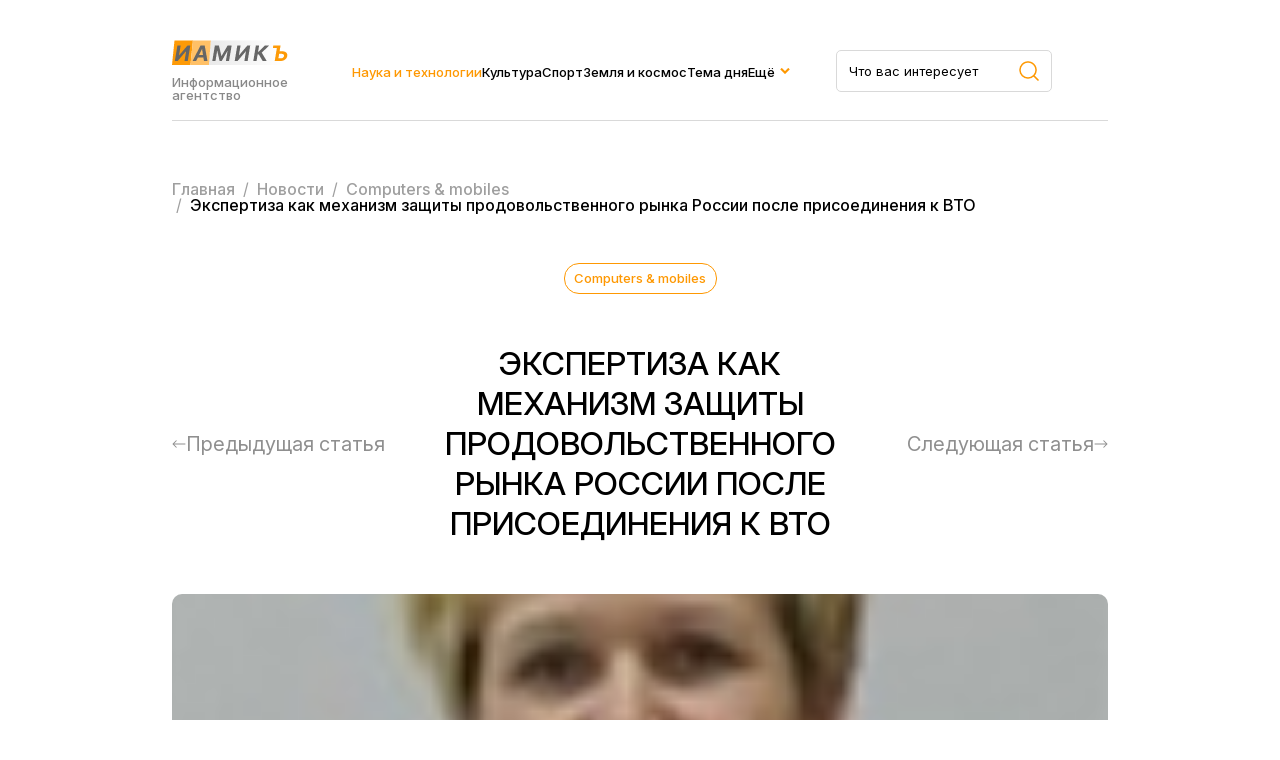

--- FILE ---
content_type: text/html; charset=UTF-8
request_url: https://iamik.ru/news/tekhnologii/55518/
body_size: 13864
content:
<html>
<head>
<meta name="viewport" content="width=device-width, initial-scale=1.0">
<meta name="yandex-verification" content="1727bdd11704a3fb" />
<link rel="preconnect" href="https://fonts.googleapis.com">
<link rel="preconnect" href="https://fonts.gstatic.com" crossorigin>
<link href="https://fonts.googleapis.com/css2?family=Inter:ital,opsz,wght@0,14..32,100..900;1,14..32,100..900&family=Montserrat:ital,wght@0,100..900;1,100..900&display=swap" rel="stylesheet">
<meta http-equiv="Content-Type" content="text/html; charset=UTF-8" />
<meta name="keywords" content="Экспертиза как механизм защиты продовольственного рынка России после присоединения к ВТО" />
<meta name="description" content="Сейчас многие задаются вопросами, нужно ли вступать России в ВТО и что нас ждёт после вступления в эту организацию?" />
<link href="/bitrix/cache/css/s2/iamik_main/page_322e60fb5d833d9eb99b1fed62c69c8f/page_322e60fb5d833d9eb99b1fed62c69c8f_v1.css?17506664481058" type="text/css"  rel="stylesheet" />
<link href="/bitrix/cache/css/s2/iamik_main/template_24b17f4a89dd9a235ad39bc74e8b5036/template_24b17f4a89dd9a235ad39bc74e8b5036_v1.css?175066644830907" type="text/css"  data-template-style="true" rel="stylesheet" />
<script>if(!window.BX)window.BX={};if(!window.BX.message)window.BX.message=function(mess){if(typeof mess==='object'){for(let i in mess) {BX.message[i]=mess[i];} return true;}};</script>
<script>(window.BX||top.BX).message({"JS_CORE_LOADING":"Загрузка...","JS_CORE_NO_DATA":"- Нет данных -","JS_CORE_WINDOW_CLOSE":"Закрыть","JS_CORE_WINDOW_EXPAND":"Развернуть","JS_CORE_WINDOW_NARROW":"Свернуть в окно","JS_CORE_WINDOW_SAVE":"Сохранить","JS_CORE_WINDOW_CANCEL":"Отменить","JS_CORE_WINDOW_CONTINUE":"Продолжить","JS_CORE_H":"ч","JS_CORE_M":"м","JS_CORE_S":"с","JSADM_AI_HIDE_EXTRA":"Скрыть лишние","JSADM_AI_ALL_NOTIF":"Показать все","JSADM_AUTH_REQ":"Требуется авторизация!","JS_CORE_WINDOW_AUTH":"Войти","JS_CORE_IMAGE_FULL":"Полный размер"});</script>

<script src="/bitrix/js/main/core/core.min.js?1750666423230432"></script>

<script>BX.Runtime.registerExtension({"name":"main.core","namespace":"BX","loaded":true});</script>
<script>BX.setJSList(["\/bitrix\/js\/main\/core\/core_ajax.js","\/bitrix\/js\/main\/core\/core_promise.js","\/bitrix\/js\/main\/polyfill\/promise\/js\/promise.js","\/bitrix\/js\/main\/loadext\/loadext.js","\/bitrix\/js\/main\/loadext\/extension.js","\/bitrix\/js\/main\/polyfill\/promise\/js\/promise.js","\/bitrix\/js\/main\/polyfill\/find\/js\/find.js","\/bitrix\/js\/main\/polyfill\/includes\/js\/includes.js","\/bitrix\/js\/main\/polyfill\/matches\/js\/matches.js","\/bitrix\/js\/ui\/polyfill\/closest\/js\/closest.js","\/bitrix\/js\/main\/polyfill\/fill\/main.polyfill.fill.js","\/bitrix\/js\/main\/polyfill\/find\/js\/find.js","\/bitrix\/js\/main\/polyfill\/matches\/js\/matches.js","\/bitrix\/js\/main\/polyfill\/core\/dist\/polyfill.bundle.js","\/bitrix\/js\/main\/core\/core.js","\/bitrix\/js\/main\/polyfill\/intersectionobserver\/js\/intersectionobserver.js","\/bitrix\/js\/main\/lazyload\/dist\/lazyload.bundle.js","\/bitrix\/js\/main\/polyfill\/core\/dist\/polyfill.bundle.js","\/bitrix\/js\/main\/parambag\/dist\/parambag.bundle.js"]);
</script>
<script>BX.Runtime.registerExtension({"name":"ls","namespace":"window","loaded":true});</script>
<script>BX.Runtime.registerExtension({"name":"jquery","namespace":"window","loaded":true});</script>
<script>(window.BX||top.BX).message({"LANGUAGE_ID":"ru","FORMAT_DATE":"DD.MM.YYYY","FORMAT_DATETIME":"DD.MM.YYYY HH:MI:SS","COOKIE_PREFIX":"BITRIX_SM","SERVER_TZ_OFFSET":"10800","UTF_MODE":"Y","SITE_ID":"s2","SITE_DIR":"\/","USER_ID":"","SERVER_TIME":1769743296,"USER_TZ_OFFSET":0,"USER_TZ_AUTO":"Y","bitrix_sessid":"fa8f0b4993aa35746ccaa443bacb9ee2"});</script>


<script  src="/bitrix/cache/js/s2/iamik_main/kernel_main/kernel_main_v1.js?1750668230148417"></script>
<script src="/bitrix/js/main/core/core_ls.min.js?17453135052683"></script>
<script src="/bitrix/js/main/jquery/jquery-1.12.4.min.js?174314869197163"></script>
<script src="/bitrix/js/main/cphttprequest.min.js?17431486923623"></script>
<script>BX.setJSList(["\/bitrix\/js\/main\/session.js","\/bitrix\/js\/main\/pageobject\/pageobject.js","\/bitrix\/js\/main\/core\/core_window.js","\/bitrix\/js\/main\/date\/main.date.js","\/bitrix\/js\/main\/core\/core_date.js","\/bitrix\/js\/main\/utils.js","\/local\/templates\/iamik_main\/components\/bitrix\/iblock.vote\/stars\/script.js","\/local\/templates\/iamik_main\/assets\/js\/main.js"]);</script>
<script>BX.setCSSList(["\/local\/templates\/iamik_main\/components\/bitrix\/iblock.vote\/stars\/style.css","\/local\/templates\/iamik_main\/assets\/css\/theme.css","\/local\/templates\/iamik_main\/assets\/css\/main.css","\/local\/templates\/iamik_main\/assets\/css\/responsive.css","\/local\/templates\/iamik_main\/components\/bitrix\/menu\/header\/style.css","\/local\/templates\/iamik_main\/components\/bitrix\/menu\/mobile\/style.css","\/local\/templates\/iamik_main\/components\/bitrix\/breadcrumb\/iamik\/style.css"]);</script>
<script>
bxSession.Expand('fa8f0b4993aa35746ccaa443bacb9ee2.fdd89130547650fb112bf842e1c3cd76de879b64ac07c57c2cad7859d3ad9511');
</script>
<script>var ajaxMessages = {wait:"Загрузка..."}</script>



<script  src="/bitrix/cache/js/s2/iamik_main/template_ebbbd59a86910c1a02e5d9c5a7fa4cbf/template_ebbbd59a86910c1a02e5d9c5a7fa4cbf_v1.js?1750666448815"></script>
<script  src="/bitrix/cache/js/s2/iamik_main/page_b16e7c9ce0c9d576b627c70051a67e61/page_b16e7c9ce0c9d576b627c70051a67e61_v1.js?17506664483396"></script>

<title>Экспертиза как механизм защиты продовольственного рынка России после присоединения к ВТО</title>
<!-- Yandex.Metrika counter -->
<script type="text/javascript" >
	(function(m,e,t,r,i,k,a){m[i]=m[i]||function(){(m[i].a=m[i].a||[]).push(arguments)};
		m[i].l=1*new Date();k=e.createElement(t),a=e.getElementsByTagName(t)[0],k.async=1,k.src=r,a.parentNode.insertBefore(k,a)})
	(window, document, "script", "https://mc.yandex.ru/metrika/tag.js", "ym");

	ym(23456674, "init", {
		clickmap:true,
		trackLinks:true,
		accurateTrackBounce:true,
		webvisor:true
	});
</script>
<!-- /Yandex.Metrika counter -->
<noscript><div><img src="https://mc.yandex.ru/watch/23456674" style="position:absolute; left:-9999px;" alt="" /></div></noscript>
<!-- Global site tag (gtag.js) - Google Analytics -->
<script async src="https://www.googletagmanager.com/gtag/js?id=G-7KJHR6P4LZ"></script>
<script>
	window.dataLayer = window.dataLayer || [];
	function gtag(){dataLayer.push(arguments);}
	gtag('js', new Date());

	gtag('config', 'G-7KJHR6P4LZ');
</script>
</head>

<body leftmargin="0" topmargin="0" marginwidth="0" marginheight="0" bgcolor="#FFFFFF">



<div class="site">
    <header class="header">
        <div class="container">
            <div class="header__row">
                <div class="header__brand">
                    <a href="/" class="header__logo">
                        <img class="header__logo-image" src="/local/templates/iamik_main/assets/images/main-logo.svg" />
                    </a>
                    <div class="header__brand-description">
                        Информационное агентство
                    </div>
                </div>
                <div class="header__menu">
                    
    <nav class="nav">
        <ul class="nav__list">
                                <li class="nav__item active">
                        <a class="nav__link" href="/news/tekhnologii/">Наука и технологии</a>
                    </li>
                                                <li class="nav__item">
                        <a class="nav__link" href="/news/kultura-i-iskusstvo/">Культура</a>
                    </li>
                                                <li class="nav__item">
                        <a class="nav__link" href="/news/novosti-sporta/">Спорт</a>
                    </li>
                                                <li class="nav__item">
                        <a class="nav__link" href="/news/astro-novosti/">Земля и космос</a>
                    </li>
                                                <li class="nav__item">
                        <a class="nav__link" href="/news/tema-dnya/">Тема дня</a>
                    </li>
                                                <li class="nav__item nav__item_parent">
                        <a href="#" class="nav__link">Ещё</a>
                        <div class="dropdown">
                            <ul class="sub-menu">
                                                                    <li class="nav__item">
                                        <a href="/news/face_of/" class="nav__link">Лицо столицы</a>
                                    </li>
                                                                    <li class="nav__item">
                                        <a href="/news/chudesa-prirody/" class="nav__link">Чудеса природы</a>
                                    </li>
                                                                    <li class="nav__item">
                                        <a href="/news/ekspertnyy-klub/" class="nav__link">Экспертный клуб</a>
                                    </li>
                                                                    <li class="nav__item">
                                        <a href="/news/economics/" class="nav__link">Экономика</a>
                                    </li>
                                                                    <li class="nav__item">
                                        <a href="/news/my-preduprezhdaem/" class="nav__link">Мы предупреждаем</a>
                                    </li>
                                                                    <li class="nav__item">
                                        <a href="/news/zdravookhranenie/" class="nav__link">Здравохранение</a>
                                    </li>
                                                            </ul>
                        </div>
                    </li>
                            </ul>
    </nav>
   


                </div>
                <div class="header__search">
                    <form role="search" action="/search/" method="get" class="header__search-form search-area__form">
                        <div class="header__search-container search-area__container">
                            <input type="text" placeholder="Что вас интересует" class="header__search-input search-area__input" name="q" />
                            <button type="submit">
                                <svg width="20" height="20" viewBox="0 0 20 20" fill="none" xmlns="http://www.w3.org/2000/svg">
                                    <path d="M19 19L14.657 14.657M14.657 14.657C15.3998 13.9141 15.9891 13.0321 16.3912 12.0615C16.7932 11.0909 17.0002 10.0506 17.0002 8.99996C17.0002 7.94936 16.7932 6.90905 16.3912 5.93842C15.9891 4.96779 15.3998 4.08585 14.657 3.34296C13.9141 2.60007 13.0321 2.01078 12.0615 1.60874C11.0909 1.20669 10.0506 0.999756 8.99996 0.999756C7.94936 0.999756 6.90905 1.20669 5.93842 1.60874C4.96779 2.01078 4.08585 2.60007 3.34296 3.34296C1.84263 4.84329 0.999756 6.87818 0.999756 8.99996C0.999756 11.1217 1.84263 13.1566 3.34296 14.657C4.84329 16.1573 6.87818 17.0002 8.99996 17.0002C11.1217 17.0002 13.1566 16.1573 14.657 14.657Z" stroke="#FE9802" stroke-width="1.5" stroke-linecap="round" stroke-linejoin="round"/>
                                </svg>
                            </button>
                         </div>
                    </form>
                </div>
                <div class="header__burger">
                    <span></span>
                    <span></span>
                    <span></span>
                </div>
            </div>
        </div>
    </header>
    <div class="mobile-menu">
        <div class="container">
            <div class="mobile-menu__wrapper">
                <div class="mobile-menu__row">
                    <div class="mobile-menu__brand brand brand_white">
                        <div class="mobile-menu__logo logo">иамикъ</div>
                        <div class="mobile-menu__copy copyright">© 2014-2025 Информационное агентство маркетинга и консалтинга</div>
                    </div>
                    <div class="mobile-menu__search search-area">
                        
                            <form role="search" method="get" class="footer__search-form search-area__form" action="/search/">
                                <div class="footer__search-container search-area__container">
                                    <input type="text" placeholder="Что вас интересует" class="footer__search-input search-area__input" name="q"  />
                                    
                                    <button type="submit">
                                        <svg width="20" height="20" viewBox="0 0 20 20" fill="none" xmlns="http://www.w3.org/2000/svg">
                                            <path d="M19 19L14.657 14.657M14.657 14.657C15.3998 13.9141 15.9891 13.0321 16.3912 12.0615C16.7932 11.0909 17.0002 10.0506 17.0002 8.99996C17.0002 7.94936 16.7932 6.90905 16.3912 5.93842C15.9891 4.96779 15.3998 4.08585 14.657 3.34296C13.9141 2.60007 13.0321 2.01078 12.0615 1.60874C11.0909 1.20669 10.0506 0.999756 8.99996 0.999756C7.94936 0.999756 6.90905 1.20669 5.93842 1.60874C4.96779 2.01078 4.08585 2.60007 3.34296 3.34296C1.84263 4.84329 0.999756 6.87818 0.999756 8.99996C0.999756 11.1217 1.84263 13.1566 3.34296 14.657C4.84329 16.1573 6.87818 17.0002 8.99996 17.0002C11.1217 17.0002 13.1566 16.1573 14.657 14.657Z" stroke="#FE9802" stroke-width="1.5" stroke-linecap="round" stroke-linejoin="round"/>
                                        </svg>
                                    </button>
                                </div>
                            </form>
                            

                    </div>

                    <div class="header__close">
                        <span></span>
                        <span></span>
                        <span></span>
                    </div>
                </div>
                <div class="mobile-menu__menu">
                    
    <nav class="nav">
        <ul class="nav__list">
                                <li class="nav__item active">
                        <a class="nav__link" href="/news/tekhnologii/">Наука и технологии</a>
                    </li>
                                                <li class="nav__item">
                        <a class="nav__link" href="/news/kultura-i-iskusstvo/">Культура</a>
                    </li>
                                                <li class="nav__item">
                        <a class="nav__link" href="/news/novosti-sporta/">Спорт</a>
                    </li>
                                                <li class="nav__item">
                        <a class="nav__link" href="/news/astro-novosti/">Земля и космос</a>
                    </li>
                                                <li class="nav__item">
                        <a class="nav__link" href="/news/tema-dnya/">Тема дня</a>
                    </li>
                                                <li class="nav__item">
                        <a class="nav__link" href="/news/face_of/">Лицо столицы</a>
                    </li>
                                                <li class="nav__item">
                        <a class="nav__link" href="/news/chudesa-prirody/">Чудеса природы</a>
                    </li>
                                                <li class="nav__item">
                        <a class="nav__link" href="/news/ekspertnyy-klub/">Экспертный клуб</a>
                    </li>
                                                <li class="nav__item">
                        <a class="nav__link" href="/news/economics/">Экономика</a>
                    </li>
                                                <li class="nav__item">
                        <a class="nav__link" href="/news/my-preduprezhdaem/">Мы предупреждаем</a>
                    </li>
                                                <li class="nav__item">
                        <a class="nav__link" href="/news/zdravookhranenie/">Здравохранение</a>
                    </li>
                                    </ul>
    </nav>
   


                </div>
                <div class="mobile-menu__links">
                    <a class="mobile-menu__link" download href="/privacy.docx">Политика конфиденциальности</a>
                    <a class="mobile-menu__link" href="/news/contacts.php">Контакты</a>
                </div>
            </div>
            
        </div>
    </div> 
    <main class="main">
                    
            <div class="breadcrumbs">
                <div class="container">
                    <div class="bx-breadcrumb" itemprop="http://schema.org/breadcrumb" itemscope itemtype="http://schema.org/BreadcrumbList">
			<div  id="bx_breadcrumb_0" itemprop="itemListElement" itemscope itemtype="http://schema.org/ListItem">
				
				<a href="/" title="Главная" itemprop="item">
					<span itemprop="name">Главная</span>
				</a>
				<meta itemprop="position" content="1" />
			</div>
			<div  id="bx_breadcrumb_1" itemprop="itemListElement" itemscope itemtype="http://schema.org/ListItem">
				&nbsp/&nbsp
				<a href="/news/" title="Новости" itemprop="item">
					<span itemprop="name">Новости</span>
				</a>
				<meta itemprop="position" content="2" />
			</div>
			<div  id="bx_breadcrumb_2" itemprop="itemListElement" itemscope itemtype="http://schema.org/ListItem">
				&nbsp/&nbsp
				<a href="/news/computers-mobiles/" title="Сomputers & mobiles" itemprop="item">
					<span itemprop="name">Сomputers & mobiles</span>
				</a>
				<meta itemprop="position" content="3" />
			</div>
			<div class="breadcrumb_last">
				&nbsp/&nbsp
				<span>Экспертиза как механизм защиты продовольственного рынка России после присоединения к ВТО</span>
			</div><div style="clear:both"></div></div>                </div>
            </div>
            
        



<article class="article section">
    <div class="container">
        
<div class="article__head">
    <a class="article__category post__category" href="/news/computers-mobiles/">
        Сomputers & mobiles    </a>
    <div class="article__meta post__meta">
        <time datetime="17.11.2006 13:35:08">
                    </time>
    </div>
</div>

<div class="article__heading">
    <div class="article__prev article__arrow">
            <a href="/news/computers-mobiles/55517/" class="article__nav">
            <svg width="14" height="8" viewBox="0 0 14 8" fill="none" xmlns="http://www.w3.org/2000/svg">
                <path d="M13 4.5C13.2761 4.5 13.5 4.27614 13.5 4C13.5 3.72386 13.2761 3.5 13 3.5L13 4.5ZM0.646446 3.64644C0.451184 3.84171 0.451184 4.15829 0.646446 4.35355L3.82843 7.53553C4.02369 7.73079 4.34027 7.73079 4.53553 7.53553C4.7308 7.34027 4.7308 7.02369 4.53553 6.82843L1.70711 4L4.53553 1.17157C4.7308 0.976309 4.7308 0.659727 4.53553 0.464465C4.34027 0.269202 4.02369 0.269202 3.82843 0.464464L0.646446 3.64644ZM13 4L13 3.5L1 3.5L1 4L1 4.5L13 4.5L13 4Z" fill="#8F8F8F"/>
            </svg>
            <span>Предыдущая статья</span>
        </a>
        </div>
    <h1 class="article__title page-title">Экспертиза как механизм защиты продовольственного рынка России после присоединения к ВТО</h1>
    <div class="article__next article__arrow">
                    <a href="/news/computers-mobiles/55519/" class="article__nav">
                <span>Следующая статья</span>
                <svg width="14" height="8" viewBox="0 0 14 8" fill="none" xmlns="http://www.w3.org/2000/svg">
                    <path d="M1 3.5C0.723858 3.5 0.5 3.72386 0.5 4C0.5 4.27614 0.723858 4.5 1 4.5L1 3.5ZM13.3536 4.35355C13.5488 4.15829 13.5488 3.84171 13.3536 3.64645L10.1716 0.464467C9.97631 0.269205 9.65973 0.269205 9.46447 0.464467C9.2692 0.659729 9.2692 0.976311 9.46447 1.17157L12.2929 4L9.46447 6.82843C9.2692 7.02369 9.2692 7.34027 9.46447 7.53553C9.65973 7.7308 9.97631 7.7308 10.1716 7.53553L13.3536 4.35355ZM1 4L1 4.5L13 4.5L13 4L13 3.5L1 3.5L1 4Z" fill="#8F8F8F"/>
                </svg>
            </a>
            </div>
</div>

<div class="article__cover" style="background-image:url('/upload/iblock/bec/bec7bc4f8cf062d3f421885ba71cdf7f.jpg')"></div>

<div class="article__content">
    <div class="article__widgets">
            <div class="article__socials">
                <div class="article__socials-heading article__widget-heading">Поделиться</div>
                                    <div class="api-yashare" style="margin:15px 0">
	<script src="https://yastatic.net/share2/share.js" defer="defer" charset="utf-8"></script>
	<div id="bx_2465239627_1"
					data-services="collections,vkontakte,facebook,odnoklassniki,moimir,gplus,twitter,telegram,viber,whatsapp,skype"
							data-size="m"
							data-counter
									data-lang="ru"
				
										 
		 		  class="ya-share2"></div>
</div>                            </div>
            <div class="article__vote">
                <div class="article__vote-heading article__widget-heading">Оценка</div>
                
<div class="bx_item_detail_rating">
	<div class="bx_item_rating">
		<div class="bx_stars_container">
			<div id="bx_vo_2_55518_stars" class="bx_stars_bg"></div>
			<div id="bx_vo_2_55518_progr" class="bx_stars_progres"></div>
		</div>
		
	</div>
</div>

<script type="text/javascript">
	BX.ready(function () {
		var bx_vo_2_55518 =
		new JCIblockVoteStars({'progressId':'bx_vo_2_55518_progr','ratingId':'bx_vo_2_55518_rating','starsId':'bx_vo_2_55518_stars','ajaxUrl':'/bitrix/components/bitrix/iblock.vote/component.php','voteId':'55518'});

		bx_vo_2_55518.
		ajaxParams = {'SESSION_PARAMS':'bd8fd28e5a89ec8e1c640cc9bec9cd5c','PAGE_PARAMS':{'ELEMENT_ID':'55518'},'sessid':'fa8f0b4993aa35746ccaa443bacb9ee2','AJAX_CALL':'Y'};
		bx_vo_2_55518.
		setValue("0");
		bx_vo_2_55518.
		setVotes("0");

				bx_vo_2_55518.
		bindEvents();
			});
</script>            </div>
        
    </div>
    <div class="article__area">
        <div class="article__detail">
            <P>Сейчас многие задаются вопросами, нужно ли вступать России в ВТО и что нас ждёт после вступления в эту организацию?<BR>Вы, наверное, слышали, что удвоение ВВП без удвоения производства с/х продукции невозможно. Ежегодно в послании Президента РФ говорится об этом. Никакая другая отрасль не компенсирует развивающийся низкими темпами аграрный сектор.<BR>Как известно уровень поддержки государством аграрного сектора, например, в США, Канаде, в странах Евросоюза в десятки раз отличается от ситуации в России. Даже на Украине, в Беларуси эти показатели значительно выше.<BR>Попробуем разобраться в этом и подумать, как будем защищаться от новых норм и правил ВТО.<BR>ВТО — это организация, которая создавалась экономически мощными государствами, такими как США и Канада. Сейчас она пополнилась новыми членами. На сегодняшний день их можно разделить на две группы: крупные мощные и развивающиеся. Между этими двумя группами существует конфликт интересов.<BR>России нужно использовать этот уникальный момент, чтобы войти в ВТО на более выгодных для страны условиях. Российский рынок имеет особую привлекательность. Члены ВТО учитывают, что около двух миллиардов жителей планеты испытывают дефицит в продовольствии. В этом плане Россия — «Клондайк» для производителей с/х продукции. Они с нетерпением ждут нашего скорейшего вступления в ВТО.<BR>Нас хотят поскорее втянуть в эту организацию, чтобы навязать такие правила игры, которые впоследствии невозможно будет изменить, даже когда у нас сложится более благоприятная экономическая ситуация. Нам хотят связать руки на перспективу. Отсюда главная задача переговорщиков со стороны стран членов ВТО — «влезть» в российский рынок на своих условиях.<BR>Попытаемся разобраться в этих условиях. Хотя дело это одновременно и простое, и сложное.<BR>Простое, если задумаемся о значении продовольствия для поддержания человеческой жизни. Еда нужна каждому; доступ к безопасной и полноценной пище является одним их фундаментальных прав человека. Около 1.3 миллиарда людей активно занимаются производством с/х продукции.<BR>Если доступ к еде так важен, тогда почему 820 млн человек сегодня живут в голоде? Почему жители тех стран, которые продают продукты питания на экспорт, относятся к беднейшим слоям населения планеты?<BR>Ответ в корпоративной глобализации, агрессивно проталкиваемой ВТО, правила этой организации нацелены на ослабление регулирующих функций государства.<BR>16 декабря 2005 года состоялась Министерская конференция стран участниц ВТО в Гонконге, о результатах которой коротко расскажу вам позже.<BR>Четвёртая Министерская конференция в Дохе в 2001 году дала старт новому раунду либерализации торговли, победителями которой стали транснациональные компании (ТНК), которые играют доминирующую роль в мировой экономике.<BR>Это касается и с/х, и пищевой промышленности, где процесс слияний и поглощений сосредоточил контроль над отраслью в руках нескольких глобальных корпораций. Корпорации, поставляющие семена, слились с агрохимическими и биотехнологическими компаниями, видоизменив, по сути, всю мировую продовольственную систему.<BR>Именно благодаря такому контролю над всей продовольственной цепочкой, корпорации, подобные DuPont, могут заявлять, что список дел, которые надо сделать для планеты, включает простую задачу «накормить планету». На деле же это означает, что люди будут всё менее в состоянии прокормить себя без таких корпоративных гигантов как Дюпонт, становясь всё более зависимыми от продукции и методов производства ТНК.<BR>В этом смысле можно сказать, что продовольственная цепочка теперь на замке, а ключ у ТНК. Вот в таком направлении уводит нас корпоративная глобализация и новый раунд.<BR>Буш объявил: «Я хочу, чтобы Америка накормила мир. Мы упускаем возможности не только на нашем полушарии, но и во всём мире».<BR>Для США накормить голодных на планете и расширить экспорт американской с/х продукции — суть одно и то же. Как провозгласил Буш: «Всё начинается с того, что администрация берёт на себя обязательство опрокинуть барьеры, препятствующие торговле, и мы их взяли!»<BR>Что же это за барьеры? Как они опрокидываются, и что происходит потом?<BR>Министр с/х США Энн М.Венеман указала с предельной ясностью, что эти барьеры включают в себя любые попытки правительств защитить здоровье людей, гарантируя потребителю право отказываться от продуктов питания, содержащих генномодифицированную продукцию (ГМО). В частности Венеман подвергла критике решение Евросоюза ввести строгое регулирование в отношении пищевых продуктов, которые содержат ГМО или генетически модифицированы, и их обязательную маркировку.<BR>Одна из главных целей ВТО — ГЛОБАЛЬНОЕ С/Х.<BR>Именно в этом контексте подписано Соглашение по с/х хозяйству и Соглашение о применении санитарных и фитосанитарных норм (SPS) и о технических барьерах в торговле, где центральную роль играет опрокидывание барьеров и укрепление господствующих позиций глобальных корпораций в мировой продовольственной системе.<BR>По условиям Соглашения по с/х, подписавшие его стороны не имеют право разрабатывать политику, которая отстаивает внутреннюю продовольственную безопасность и средства к существованию для мелких, как у нас, крестьянских хозяйств.<BR>На всех стадиях формирования национальной и международной политики ВТО насаждает модель ориентированного на рынок, промышленного с/х, которое ставит производство продуктов питания с целью получения корпорациями прибыли выше безопасного питания всего населения планеты в целом.<BR>На данный момент 10 крупнейших агрохимических компаний контролируют около 80% мирового рынка, а 80% мирового зерна распространяются всего двумя компаниями, Cargill и Archer Daniel Midland. Примерно 75% торговли бананами контролируются всего пятью корпорациями; три корпорации контролируют 83% торговли какао, а ещё три — торговли чаем. Это лишь несколько примеров.<BR>Вовсе не случайно проект предложения США по с/х, ставший позже проектом Соглашения по с/х в ВТО, был написан старшим <nobr>вице-президентом</nobr> Cargill!<BR>По правилам ВТО НАЦИОНАЛЬНОЕ И МЕСТНОЕ ЗАКОНОДАТЕЛЬСТВО должно быть «гармонизировано», приведено в соответствие с международными нормами.<BR>И хотя предполагается, что эти международные нормы будут служить основой для национальных законодательств, любые местные законы, идущие дальше этих международных норм, объявляются барьерами, несправедливо препятствующими торговле.<BR>Поскольку разработка новых норм внутри ВТО определяется частным бизнесом, возникает неизбежная «понижающая гармонизация».<BR>Примером такой понижающей гармонизации является Соглашение ВТО по применению санитарных и фитосанитарных норм (SPS). Уже сам факт включения инспектирования продовольственного импорта и мер по обеспечению безопасности ввозимых продовольственных продуктов в соглашения ВТО означает, что они рассматриваются как технические барьеры для продвижения интересов агробизнеса.<BR>Эта понижающая гармонизация национальных норм и мер обеспечения безопасности импортируемых продуктов питания по условиям Соглашения происходит систематически в период, когда кризисы безопасности продуктов питания становятся всё более частыми и масштабными.<BR>Распространение коровьего губчатого энцефалита «коровье бешенство», учащение случаев заражения продуктов питания сальмонеллой, кишечной палочкой и токсическими веществами, а теперь и «птичьим гриппом» — вот лишь несколько примеров, с которыми сталкиваются работники с/х, пищевой промышленности и потребители за последние годы. Эти кризисы подчёркивают острую потребность в более жёстких и эффективных мерах контроля и обеспечения безопасности пищевой и с/х продукции.<BR>Необходимо устанавливать нормы безопасности на более высоком уровне и более жёстко следить за их соблюдением. И в этой ситуации ВТО ведёт нас в противоположном направлении, понижая нормы и объявляя жёсткие <nobr>санитарно-гигиенические</nobr> меры незаконными.<BR>Причём ТНК во время этих кризисов ставили прибыль выше общественного здоровья, и поэтому в отсутствие государственного регулирования доверять им нельзя!<BR>Вот здесь и должна встать на защиту прав нашего российского потребителя экспертиза! По правилам ВТО государство не имеет право регулировать этот процесс, а вот саморегулирующая экспертная организация обязана защитить наш рынок от ввоза небезопасной продукции, и мы должны быть готовы к этому. По всей видимости, в ВТО мы вскоре вступим, а вот наша готовность оставляет желать лучшего.<BR>Международные нормы, за соблюдением которых так рьяно следит ВТО, опираются на стандарты, разработанные Комиссией GODEXALIMENTARIUS, состоящей из представителей правительств и официальных советников из частного бизнеса. Эта комиссия находится под сильным влиянием крупных агрохимических корпораций. Например, США выиграло дело у Евросоюза против запрета на ввоз в Европу говядины, в производстве которой использовались гормоны, которые при употреблении этого мяса человеком не выводились из его организма. Причиной такого исхода дела послужило то, что гормоны роста производятся компанией Монсанто, которая имеет огромное влияние на ВТО.<BR>По условиям Соглашения по техническим барьерам в торговле «производственные процессы и производственные методы» не принимаются во внимание.<BR>Это означает, что социальные, трудовые (гигиена и безопасность), экологические и политические условия, при которых производятся товары, считаются не относящимися к делу: товары с одинаковыми характеристиками должны рассматриваться национальными и местными законодательствами как «эквивалентные» продукты. Это также относится и к «стандартам», включая добровольные, не имеющие юридической силы механизмы, такие как добровольное снабжение продукции этикетками.<BR>В результате даже добровольная маркировка продукции может рассматриваться, как дискриминация продукции компаний, не участвующих в подобных программах.<BR>Примером тому является использование ВТО для наступления на маркировку и ограничение торговли генетически модифицированной продукцией.<BR>США рассматривает генетически изменённое и неизменённое продовольствие, как эквивалентные продукты: поэтому они не требуют никакой специальной проверки на безопасность, особых исследований или этикеток, чтобы попасть на прилавки.<BR>Эта позиция поддержана исключением производственных процессов и методов из Соглашения по технически барьерам.<BR>В результате, попытки правительств <nobr>Шри-Ланки</nobr> и Боливии ввести законы, запрещающие ГМО, натолкнулись на угрозу правительства США, а также Аргентины и Австралии оспорить эти действия через ВТО. Аргентина является вторым после США экспортёром генетической <nobr>сои.<BR>Шри-Ланка</nobr> ввела запрет на ввоз 21 категории генетически модифицированной продукции, включая сою, соевое молоко, соевой соус, соевую муку, помидоры, томатосодержащие, кукурузную муку. Согласно этому запрету вводилась обязательная сертификация всего импортируемого продовольствия на предмет отсутствия ГМО.<BR>В ответ США указало, что будут применены санкции, которые обойдутся стране в 190 млн долларов, если новый закон начнёт действовать. В результате запрет был остановлен.<BR>Уже через 6 недель после своего вступления в ВТО Китай столкнулся с угрозой судебного разбирательства по поводу маркировки ГМО.<BR>Мы имеем огромные запасы плодородных земель, около 10% мировых запасов пресной воды, огромные людские ресурсы, желающие активно работать на благо страны.<BR>Мы просто обязаны всем этим правильно распорядиться — во имя будущих поколений.</P><p></p>
<P>Антонина Михайловна Ватолкина</SPAN></P>        </div>
        <div class="article__bottom">
            
                        <div class="article__author">
                <div class="article__author-label">Автор</div>
                <div class="article__author-name">Горожанкин Владимир</div>
            </div>
                        <a class="article__bottom-category post__category" href="/news/computers-mobiles/">
                Сomputers & mobiles            </a>    
        </div>
    </div>
</div>

        

            </div>
        </article>


<section class="section">
    <div class="container">
        <div class="posts">
            <div class="section__heading">
                <h2 class="section__title">Вам может быть интересно</h2>
            </div>
            <div class="posts__content">
                <div class="posts__list posts_cards">
                                                                                                <div class="post__item post__item_card" style="background-image: url('/upload/iblock/ac0/ac06e09183c0c5fc3b40042e1c25c1ca.jpg')">
                                                        <div class="post__content">
                                    <div class="post__info">
                                        
                                            <div class="post__categories">
                                                
                                                    <a href="/news/zarubezhe/" class="post__category">
                                                        Зарубежье                                                    </a>
                                                
                                            </div>
                                        

                                        <div class="post__meta">
                                            <time datetime="">
                                                                                            </time>
                                        </div>
                                    </div>
                                    <h3 class="post__title">
                                        <a href="/news/zarubezhe/64784/">Кыргызстан: последствия землетрясения вызывают вопросы о качестве строящихся зданий</a>
                                    </h3>
                                </div>
                            </div>
                                                                            <div class="post__item post__item_card" style="background-image: url('/upload/iblock/059/059d53a9cddc247e7c9cefc300359107.gif')">
                                                        <div class="post__content">
                                    <div class="post__info">
                                        
                                            <div class="post__categories">
                                                
                                                    <a href="/news/ekspertnyy-klub/" class="post__category">
                                                        Экспертный клуб                                                    </a>
                                                
                                            </div>
                                        

                                        <div class="post__meta">
                                            <time datetime="">
                                                                                            </time>
                                        </div>
                                    </div>
                                    <h3 class="post__title">
                                        <a href="/news/ekspertnyy-klub/68992/">Николай Петров: «В кризис сейчас вошла не только наша экономика, но и  управленческая система».</a>
                                    </h3>
                                </div>
                            </div>
                                                            </div>
            </div>
        </div>
    </div>
</section>

</main>
<footer class="footer">
        <div class="container">
            <div class="footer__row">
                <div class="footer__brand">
                    <div class="footer__logo">иамикъ</div>
                    <div class="footer__copy">© 2014-2025 Информационное агентство маркетинга и консалтинга</div>
                </div>
                <div class="footer__links">
					<a class="footer__link" download href="/privacy.docx">Политика конфиденциальности</a>
                    <a class="footer__link" href="/news/contacts.php">Контакты</a>
                </div>
                <div class="footer__search search-area">
                    <form role="search" method="get" class="footer__search-form search-area__form" action="/search/">
                        <div class="footer__search-container search-area__container">
                            <input type="text" placeholder="Что вас интересует" class="footer__search-input search-area__input" name="q"  />
                            
                            <button type="submit">
                                <svg width="20" height="20" viewBox="0 0 20 20" fill="none" xmlns="http://www.w3.org/2000/svg">
                                    <path d="M19 19L14.657 14.657M14.657 14.657C15.3998 13.9141 15.9891 13.0321 16.3912 12.0615C16.7932 11.0909 17.0002 10.0506 17.0002 8.99996C17.0002 7.94936 16.7932 6.90905 16.3912 5.93842C15.9891 4.96779 15.3998 4.08585 14.657 3.34296C13.9141 2.60007 13.0321 2.01078 12.0615 1.60874C11.0909 1.20669 10.0506 0.999756 8.99996 0.999756C7.94936 0.999756 6.90905 1.20669 5.93842 1.60874C4.96779 2.01078 4.08585 2.60007 3.34296 3.34296C1.84263 4.84329 0.999756 6.87818 0.999756 8.99996C0.999756 11.1217 1.84263 13.1566 3.34296 14.657C4.84329 16.1573 6.87818 17.0002 8.99996 17.0002C11.1217 17.0002 13.1566 16.1573 14.657 14.657Z" stroke="#FE9802" stroke-width="1.5" stroke-linecap="round" stroke-linejoin="round"/>
                                </svg>
                            </button>
                         </div>
                    </form>
                    
                </div>
                
            </div>
        </div>

    </footer>
</div> <!-- Конец site -->